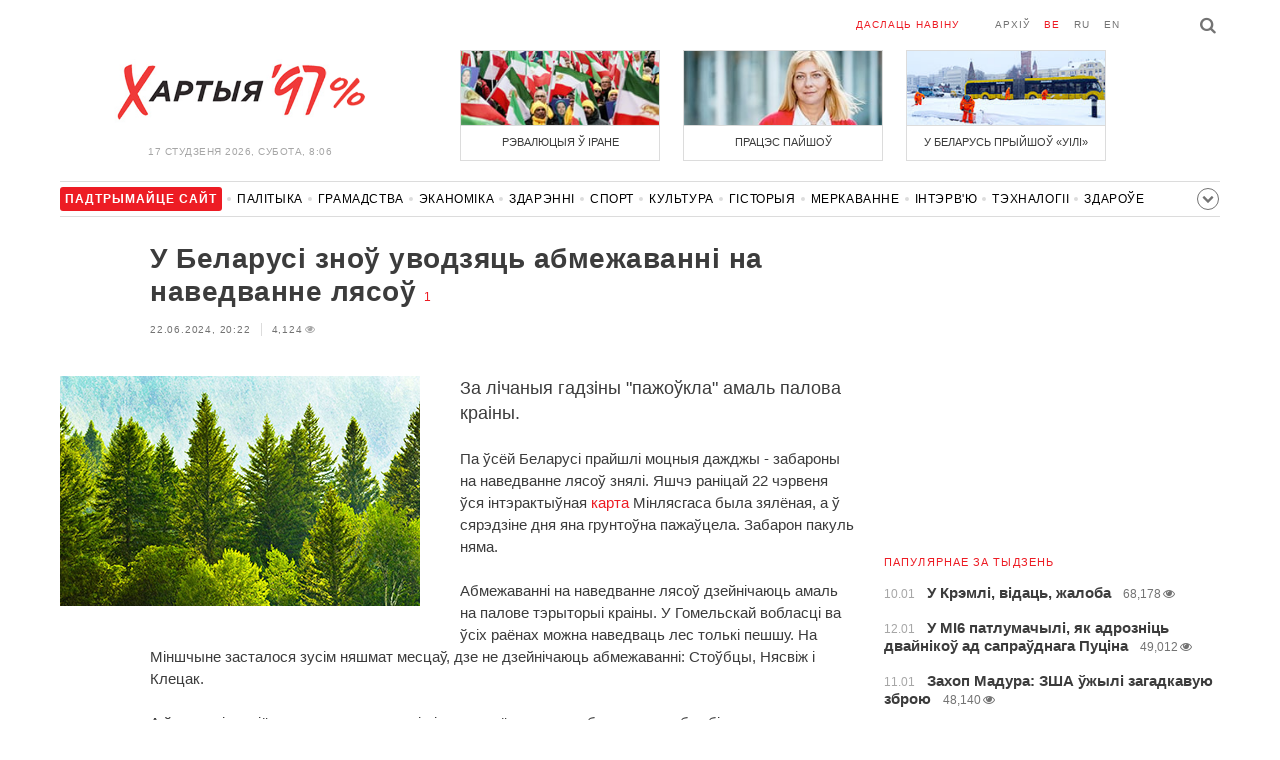

--- FILE ---
content_type: text/html; charset=UTF-8
request_url: https://charter97.link/be/news/2024/6/22/600003/
body_size: 8539
content:
<!doctype html>
<html lang="be">
<head prefix="og: http://ogp.me/ns# fb: http://ogp.me/ns/fb# website: http://ogp.me/ns/website#">

    <!-- Google Tag Manager -->
    <script>(function(w,d,s,l,i){w[l]=w[l]||[];w[l].push({'gtm.start':
                new Date().getTime(),event:'gtm.js'});var f=d.getElementsByTagName(s)[0],
            j=d.createElement(s),dl=l!='dataLayer'?'&l='+l:'';j.async=true;j.src=
            'https://www.googletagmanager.com/gtm.js?id='+i+dl;f.parentNode.insertBefore(j,f);
        })(window,document,'script','dataLayer','GTM-N23B9PW');</script>
    <!-- End Google Tag Manager -->

    <script type='text/javascript' src='https://platform-api.sharethis.com/js/sharethis.js#property=646f8fc9a660b80019d55d3e&product=sop' async='async'></script>

	<meta charset="utf-8">
	<link rel="preconnect" href='//i.c97.org'>
	<link rel="preconnect" href="//vk.com/">
	<link rel="preconnect" href="//www.google.com/">

    <link rel="dns-prefetch" href='//i.c97.org'>
	<link rel="dns-prefetch" href="//vk.com/">
    <link rel="dns-prefetch" href="//www.google.com/">

    <link rel="preload" href="/assets/fonts/fontello.woff2?1613999441583" as="font" crossorigin>

	<title>У Беларусі зноў уводзяць абмежаванні на наведванне лясоў - Беларускія навіны - Хартыя&#039;97</title>
	<link rel="canonical"   href="https://charter97.org/be/news/2024/6/22/600003/">
        <link rel="amphtml"     href="https://qnt91x.c97.org/be/news/2024/6/22/600003/">
    
    <link rel="icon" type="image/png" href="/icons/fav-16.png" sizes="16x16">
    <link rel="icon" type="image/png" href="/icons/fav-32.png" sizes="32x32">
    <link rel="icon" type="image/png" href="/icons/fav-96.png" sizes="96x96">

    <meta name="viewport" content="width=device-width, initial-scale=1, maximum-scale=1, user-scalable=no"/>
	<meta name='description' content='За лічаныя гадзіны &quot;пажоўкла&quot; амаль палова краіны.' />
    <meta property="fb:app_id" content="162415770494925" />
    <meta property="og:type" content="website" />
    <meta property="og:url" content="https://charter97.org/be/news/2024/6/22/600003/" />
    <meta property="og:title" content="У Беларусі зноў уводзяць абмежаванні на наведванне лясоў" />
	<meta property="og:description" content="За лічаныя гадзіны &quot;пажоўкла&quot; амаль палова краіны." />
		<meta property="og:image" content="https://i.c97.org/p/articles/2017/ai-244423-aux-head-20170321_les_t.jpg" />
	<meta property="og:image:width" content="320" />
	<meta property="og:image:height" content="270" />
	
	<link rel="alternate" type="application/rss+xml" title="RSS 2.0" href="https://charter97.org/rss.php" />

    <link rel="stylesheet" type="text/css" media="screen" href="/assets/1719322174174/styles.min.css">
    <link rel="stylesheet" type="text/css" media="print" href="/assets/1719322174174/css/print.css">

	<!-- Facebook Pixel Code -->
	<script>
		!function(f,b,e,v,n,t,s)
		{if(f.fbq)return;n=f.fbq=function(){n.callMethod?
			n.callMethod.apply(n,arguments):n.queue.push(arguments)};
			if(!f._fbq)f._fbq=n;n.push=n;n.loaded=!0;n.version='2.0';
			n.queue=[];t=b.createElement(e);t.async=!0;
			t.src=v;s=b.getElementsByTagName(e)[0];
			s.parentNode.insertBefore(t,s)}(window, document,'script',
			'https://connect.facebook.net/en_US/fbevents.js');
		fbq('init', '151185665487107');
		fbq('track', 'PageView');
	</script>
	<!-- End Facebook Pixel Code -->
<!--	<script async src="https://pagead2.googlesyndication.com/pagead/js/adsbygoogle.js"></script>-->
<!--	<script>-->
<!--		(adsbygoogle = window.adsbygoogle || []).push({-->
<!--			google_ad_client: "ca-pub-4738140743555043",-->
<!--			enable_page_level_ads: true-->
<!--		});-->
<!--	</script>-->
</head>
<body>
<!-- Google Tag Manager (noscript) -->
<noscript><iframe src="https://www.googletagmanager.com/ns.html?id=GTM-N23B9PW" height="0" width="0"
                  style="display:none;visibility:hidden"></iframe></noscript>
<!-- End Google Tag Manager (noscript) -->
<!-- Global site tag (gtag.js) - Google Analytics -->
<script async src="https://www.googletagmanager.com/gtag/js?id=UA-1956694-1"></script>
<script>
    window.dataLayer = window.dataLayer || [];
    function gtag(){dataLayer.push(arguments);}
    gtag('js', new Date());

    gtag('config', 'UA-1956694-1');
</script>

<!-- BEGIN search -->
<div class="search">
    <div class="l search__in">
        <div class="search__inputs" style="float:left; max-width:800px">
            <script async src="https://cse.google.com/cse.js?cx=016610397726322261255:pjayvc8oqbk"></script>
            <div class="gcse-search"></div>
        </div>
        <a class="search__close js-search-hide" href="#"><i class="icon-cancel"></i>схаваць</a>
    </div>
</div>
<!-- END search -->

<!-- BEGIN l -->
<div class="l l_article">
	<!-- BEGIN header -->
	<header class="header">
		<div class="header__right">
			<a class="logo" href="/be/news/">Хартыя_</a>
			<span class="header__date">
				17 студзеня 2026,
				Субота,
				8:06			</span>
		</div>
		<div class="header__main">
			<div class="header__top">
				<a class="header__top-item send-news" href="/be/prepare-news/">даслаць навіну</a>
				<a class="header__top-item header_btn_archive" href="/be/news/2026/1/17/">Архіў</a>
				<div class="header__top-item lang">
					<a href="/be/news/" class="is-active">be</a>
					<a href="/ru/news/" class="">ru</a>
					<a href="/en/news/" class="">en</a>
				</div>
                <a class="icon-search js-search-show"></a>
			</div>
			    <ul class="header__topnews">
        				<li>
                    <a href="/be/news/2026/1/9/669381/" >
						<!--<img width="100%" alt="Рэвалюцыя ў Іране" loading="lazy" src="https://i.c97.org/hb/669381.jpg?94">-->
						<img width="100%" alt="Рэвалюцыя ў Іране" loading="lazy" src="https://r2.c97.org/hb/669381.jpg?94">
						<span>Рэвалюцыя ў Іране</span>
                    </a>
                </li>
							<li class="header__topnews_mid">
                    <a href="/be/news/2026/1/9/669369/" >
						<!--<img width="100%" alt="Працэс пайшоў" loading="lazy" src="https://i.c97.org/hb/669369.jpg?94">-->
						<img width="100%" alt="Працэс пайшоў" loading="lazy" src="https://r2.c97.org/hb/669369.jpg?94">
						<span>Працэс пайшоў</span>
                    </a>
                </li>
							<li>
                    <a href="/be/news/2026/1/8/669308/" >
						<!--<img width="100%" alt="У Беларусь прыйшоў «Уілі»" loading="lazy" src="https://i.c97.org/hb/669308.jpg?94">-->
						<img width="100%" alt="У Беларусь прыйшоў «Уілі»" loading="lazy" src="https://r2.c97.org/hb/669308.jpg?94">
						<span>У Беларусь прыйшоў «Уілі»</span>
                    </a>
                </li>
					</ul>
			</div>
	</header>
	<!-- END header -->

<div id="mobile-donate">
    <a class="support" target="_blank" href="/be/news/2024/6/25/600308/">Падтрымайце<br> сайт</a>
    <a href="/be/news/2020/5/3/375089/">Сім сім,<br> Хартыя 97!</a>
</div>
<div id="header_categories">
	<div class="button icon-down-open"><span>Рубрыкі</span></div>
	<ul>
        <li class="support">
            <a href="/be/news/2024/6/25/600308/" target="_blank"><span>Падтрымайце сайт</span></a>
        </li>

                                <li><a href="/be/news/politics/">Палітыка</a></li>
                                <li><a href="/be/news/society/">Грамадства</a></li>
                                <li><a href="/be/news/economics/">Эканоміка</a></li>
                                <li><a href="/be/news/events/">Здарэннi</a></li>
                                <li><a href="/be/news/sport/">Спорт</a></li>
                                <li><a href="/be/news/culture/">Культура</a></li>
                                <li><a href="/be/news/history/">Гісторыя</a></li>
                                <li><a href="/be/news/opinion/">Меркаванне</a></li>
                                <li><a href="/be/news/interview/">Інтэрв&#039;ю</a></li>
                                <li><a href="/be/news/hi-tech/">Тэхналогіі</a></li>
                                <li><a href="/be/news/health/">Здароўе</a></li>
                                <li><a href="/be/news/auto/">Аўта</a></li>
                                <li><a href="/be/news/leisure/">Адпачынак</a></li>
                                <li><a href="/be/news/hottopic/solidarity/">Абыход Блакіроўкі І Салідарнасць</a></li>
                                <li><a href="/be/news/hottopic/covid-19/">Каронавірус</a></li>
                                <li><a href="/be/news/hottopic/belarus-in-nato/">Беларусь у NATO</a></li>
        	</ul>
</div>

<div class="main-wrap">
	<div class="l-main">
		<div class="google_article_top">
	<!-- adaptive_article_top_728x90 -->
<ins class="adsbygoogle"
     style="display:block"
     data-ad-client="ca-pub-4738140743555043"
     data-ad-slot="7204972813"
     data-ad-format="auto"></ins>
<script>(adsbygoogle = window.adsbygoogle || []).push({});</script></div>
<article class="article" data-article_id="600003" style="margin-top:0px;">
	<header class="article__header">

		<h1>У Беларусі зноў уводзяць абмежаванні на наведванне лясоў</h1>
		<a href="/be/news/2024/6/22/600003/comments/#comments" class="news__counter">1</a>
		<ul class="article__info">
						<li>22.06.2024, 20:22							</li>
			<li><span class="news__views">4,124<i class="icon-eye"></i></span></li>		</ul>
	</header>

			<figure class="article__left article__photo">
			<img alt="У Беларусі зноў уводзяць абмежаванні на наведванне лясоў" src="https://i.c97.org/p/articles/2017/ai-244423-aux-head-20170321_les_t.jpg" />
					</figure>
	
	<p class="lead">За лічаныя гадзіны "пажоўкла" амаль палова краіны.</p>

	<div class="social social_placehold">
        <!-- ShareThis BEGIN -->
        <div class="sharethis-inline-share-buttons"></div>
        <!-- ShareThis END -->
	</div>

	
	<p>Па ўсёй Беларусі прайшлі моцныя дажджы - забароны на наведванне лясоў знялі. Яшчэ раніцай 22 чэрвеня ўся інтэрактыўная <a target="_blank" href=https://tochka.by/articles/life/v_belarusi_snova_vvodyat_ogranicheniya_na_poseshchenie_lesov_uznali_gde1/>карта</a> Мінлясгаса была зялёная, а ў сярэдзіне дня яна грунтоўна пажаўцела. Забарон пакуль няма.</p><p>Абмежаванні на наведванне лясоў дзейнічаюць амаль на палове тэрыторыі краіны. У Гомельскай вобласці ва ўсіх раёнах можна наведваць лес толькі пешшу. На Міншчыне засталося зусім няшмат месцаў, дзе не дзейнічаюць абмежаванні: Стоўбцы, Нясвіж і Клецак.</p><p>А ў астатніх рэгіёнах, наадварот, толькі лічаныя раёны, дзе грыбы-ягады трэба збіраць з асцярожнасцю. У Берасцейскай вобласці гэта Пружаны, Драгічын, Пінск і Янава. На Гарадзеншчыне толькі ў абласным цэнтры і яго акрузе ўведзены трэці клас пажарнай небяспекі.</p><p>У Віцебскай вобласці ў пяці раёнах таксама трэба выконваць пэўныя правілы пры наведванні лесу: у Верхнядзвінскім, Пастаўскім, Лепельскім, Чашніцкім і Сенненскім.</p>			<figure class="article__video">
				<div class="article__video-container"><img src="https://i.c97.org/ai/600003/aux-1719076490-1.JPG" loading="lazy"></div>
							</figure>
		<p>Пры увядзенні абмежаванняў бесперашкодна хадзіць у лес у грыбы ці ягады можна толькі пешшу. Уязджаць у такую зону на аўтамабілі забаронена. Разводзіць вогнішчы - тым больш.</p><p>Калі дзейнічае забарона, то ўваход у лес закрыты для ўсіх. Праўда, як удакладняюць у Мінлясгасе, працаўнікі лясных гаспадарак, выявіўшы парушальніка, у большасці выпадкаў толькі праводзяць з ім прафілактычную гутарку.</p><p>Але калі чалавек распальвае вогнішча ці кідае недакурак, тады яму прызначаць штраф. Сума спагнання за парушэнне, ад якога лес не пацярпеў, можа скласці 12 базавых адзінак.</p><p>Калі ў лесе адбыўся пажар, то штраф павялічыцца да 30 базавых адзінак.</p>
	
    
    
    <div id="donate-article">
        <a href="https://www.patreon.com/Charter97">
            <b class="icon-patreon">PATREON</b>
            Падтрымайце сайт        </a>

                    <a href="https://t.me/charter97_org">
    <b class="icon-telegram">«Хартыя-97»</b>
    падпісвайцеся на канал
</a>
        
        
            </div>

    <div id="article-comment-btns">
                    <a href="/be/news/2024/6/22/600003/comments/">Напісаць каментар                <span>1</span>            </a>
            </div>

    
    <div class="article-subscription">
        <h3>Таксама сачыце за акаўнтамі <b>Charter97.org</b> у сацыяльных сетках</h3>
        <ul>
    <li><a target="_blank" class="icon-facebook-1" href="https://www.facebook.com/charter97.org">Facebook</a></li>
    <li><a target="_blank" class="icon-video" href="https://www.youtube.com/user/Charter97video">YouTube</a></li>
    <li><a target="_blank" class="icon-x-twitter" href="https://twitter.com/charter_97">X.com</a></li>
    <li><a target="_blank" class="icon-vk" href="https://vk.com/charter_97">vkontakte</a></li>
    <li><a target="_blank" class="icon-odnoklassniki" href="https://ok.ru/charter97">ok.ru</a></li>
    <li><a target="_blank" class="icon-instagram" href="https://www.instagram.com/charter97org/?hl=be">Instagram</a></li>
    <li><a target="_blank" class="icon-rss" href="/be/page/rss/">RSS</a></li>
    <li><a target="_blank" class="icon-telegram" href="https://t.me/charter97_org">Telegram</a></li>
</ul>
    </div>

</article>

<div class="comments__head">
	<center><!-- !2 adaptive_article_728x90 -->
<ins class="adsbygoogle"
	 style="display:block"
	 data-ad-client="ca-pub-4738140743555043"
	 data-ad-slot="1701571215"
	 data-ad-format="auto"></ins>
<script>(adsbygoogle = window.adsbygoogle || []).push({});</script></center>
</div>

<div class="article">
	<footer class="article__footer" style="margin-top:0px">
		
        <div class="article__footer-bottom">
			<span>
				Ёсць што дадаць?				<a href="/be/prepare-news/">Напішыце нам</a>
			</span>
		</div>

		<div class="article__footer last-news-mk">
	<h3 class="title" style="cursor: pointer;">Апошнія навіны</h3>
	<span class="news__counter news__counter_square"  style="cursor: pointer; display: none;"></span>
	<ul class="article__footer-news-list show-news-mk">

		<li data-ai="670233">
			<a href="/be/news/2026/1/17/670233/"  >
				<span class="news__time">6:00</span>
				<strong class="news__title">«Быў выразны сігнал»</strong>
			</a>
		</li>
		<li data-ai="670232">
			<a href="/be/news/2026/1/17/670232/"  >
				<span class="news__time">5:00</span>
				<strong class="news__title">Ураджэнец Оршы, які ваяваў на баку РФ, памёр на вайне ва Украіне</strong>
			</a>
		</li>
		<li data-ai="670231">
			<a href="/be/news/2026/1/17/670231/"  >
				<span class="news__time">3:40</span>
				<strong class="news__title">Эфектыўнасць «Арэшніка» выклікае сумненні</strong>
			</a>
		</li>
		<li data-ai="670230">
			<a href="/be/news/2026/1/17/670230/"  >
				<span class="news__time">1:30</span>
				<strong class="news__title">Politico: Брытанскія марскія пяхотнікі рыхтуюцца да вайны з РФ у ледзяных гарах Нарвегіі</strong>
			</a>
		</li>
		<li data-ai="670205">
			<a href="/be/news/2026/1/16/670205/"  >
				<span class="news__time">23:58</span>
				<strong class="news__title">Удар па заводзе РФ, дзе вырабляюць дроны «Молния»: у ЗСУ раскрылі новыя падрабязнасці</strong>
			</a>
		</li>
		<li data-ai="670238">
			<a href="/be/news/2026/1/16/670238/"  >
				<span class="news__time">23:51</span>
				<strong class="news__title">ЗША перакідваюць да Ірана авіяносец у чаканні рашэння Трампа</strong>
			</a>
		</li>
		<li data-ai="670237">
			<a href="/be/news/2026/1/16/670237/"  >
				<span class="news__time">23:41</span>
				<strong class="news__title">Сілы абароны Украіны адбілі дзясяткі атак на Пакроўск</strong>
			</a>
		</li>
		<li data-ai="670236">
			<a href="/be/news/2026/1/16/670236/"  >
				<span class="news__time">23:32</span>
				<strong class="news__title">«Расіі не давяраюць нават саюзнікі»</strong>
			</a>
		</li>
		<li data-ai="670235">
			<a href="/be/news/2026/1/16/670235/"  >
				<span class="news__time">23:27</span>
				<strong class="news__title">Беларускія вучоныя паразважалі, ці зможа сучасны чалавек выжыць у дзікай прыродзе</strong>
			</a>
		</li>
		<li data-ai="670234">
			<a href="/be/news/2026/1/16/670234/"  >
				<span class="news__time">23:20</span>
				<strong class="news__title">З Грознага вылецеў «самалёт-шпіталь» МНС РФ</strong>
			</a>
		</li>
	</ul>

	<ul class="uploaded-news-mk" style="display:none;">
	</ul>
</div>

	</footer>
	<!-- END article footer -->
</div>
		<script async src="https://pagead2.googlesyndication.com/pagead/js/adsbygoogle.js"></script>
<ins class="adsbygoogle"
	 style="display:block"
	 data-ad-format="autorelaxed"
	 data-ad-client="ca-pub-4738140743555043"
	 data-ad-slot="1796982039"></ins>
<script>
	(adsbygoogle = window.adsbygoogle || []).push({});
</script>	</div>
	<div class="l-sidebar">
		<div class="l-sidebar__inner inner-page">
			<div class="b weather">
	<!-- DEPRECATED: adaptive_300х600_top_right -->
	<ins class="adsbygoogle"
		style="display:block"
		data-ad-client="ca-pub-4738140743555043"
		data-ad-slot="2063974814"
		data-ad-format="auto"></ins>
	<script>(adsbygoogle = window.adsbygoogle || []).push({});</script>
</div>						
						
			<div class="b news news_week responsive">
	<h3 class="title">папулярнае за тыдзень</h3>
	<ul>
		<li>
			<a href="/be/news/2026/1/10/669495/"  >
				<span class="news__time">10.01</span>
				<strong class="news__title">У Крэмлі, відаць, жалоба</strong>
				<span class="news__views">68,178<i class="icon-eye"></i></span>			</a>
		</li>
		<li>
			<a href="/be/news/2026/1/12/669657/"  >
				<span class="news__time">12.01</span>
				<strong class="news__title">У МІ6 патлумачылі, як адрозніць двайнікоў ад сапраўднага Пуціна</strong>
				<span class="news__views">49,012<i class="icon-eye"></i></span>			</a>
		</li>
		<li>
			<a href="/be/news/2026/1/11/669598/"  >
				<span class="news__time">11.01</span>
				<strong class="news__title">Захоп Мадура: ЗША ўжылі загадкавую зброю</strong>
				<span class="news__views">48,140<i class="icon-eye"></i></span>			</a>
		</li>
		<li>
			<a href="/be/news/2026/1/14/669909/"  >
				<span class="news__time">14.01</span>
				<strong class="news__title">«Сімптомы хваробы ў Лукашэнкі ўзмацніліся многакроць»</strong>
				<span class="news__views">47,590<i class="icon-eye"></i></span>			</a>
		</li>
		<li>
			<a href="/be/news/2026/1/12/669720/"  >
				<span class="news__time">12.01</span>
				<strong class="news__title">Трамп паставіў кропку ў пытанні памілавання Мадура</strong>
				<span class="news__views">47,242<i class="icon-eye"></i></span>			</a>
		</li>
		<li>
			<a href="/be/news/2026/1/10/669475/"  >
				<span class="news__time">10.01</span>
				<strong class="news__title">Сіноптыкі папярэдзілі беларусаў пра новы «сюрпрыз»</strong>
				<span class="news__views">42,566<i class="icon-eye"></i></span>			</a>
		</li>
		<li>
			<a href="/be/news/2026/1/12/669727/"  >
				<span class="news__time">12.01</span>
				<strong class="news__title">У Мінску выявілі загінулую дзяўчыну ў канале Сляпянскай сістэмы</strong>
				<span class="news__views">41,802<i class="icon-eye"></i></span>			</a>
		</li>
	</ul>
</div>
<div class="b opinion">
    <h3 class="title">
        <a href="/be/news/opinion/">Меркаванне</a>
    </h3>

        <a href="/be/news/2026/1/16/670160/"  class="opinion__item">
                <div class="opinion__pic">
            <img src="https://i.c97.org/p/articles/ai-166196-aux-small-20150812_irina_halip_120.jpg" loading="lazy" alt="Ці то нуль, ці то тысяча">
        </div>
                <div class="opinion__content">
            <strong class="news__title">Ці то нуль, ці то тысяча</strong>
            <span class="opinion__author">Ірына Халіп</span>
        </div>
    </a>
        <a href="/be/news/2026/1/14/669949/"  class="opinion__item">
                <div class="opinion__pic">
            <img src="https://i.c97.org/ai/318364/aux-small-1546250519-aux-head-1528137997-nevzlin_s.jpg" loading="lazy" alt="Мнімная веліч">
        </div>
                <div class="opinion__content">
            <strong class="news__title">Мнімная веліч</strong>
            <span class="opinion__author">Леанід Невзлін</span>
        </div>
    </a>
        <a href="/be/news/2026/1/13/669812/"  class="opinion__item">
                <div class="opinion__pic">
            <img src="https://i.c97.org/ai/527492/aux-small-1670564908-20221209_galyamov_120.jpg" loading="lazy" alt="Знакавая дата">
        </div>
                <div class="opinion__content">
            <strong class="news__title">Знакавая дата</strong>
            <span class="opinion__author">Аббас Галлямов</span>
        </div>
    </a>
        <a href="/be/news/2026/1/10/669504/"  class="opinion__item">
                <div class="opinion__pic">
            <img src="https://i.c97.org/ai/669504/aux-small-1768048359-20260110_Putin_Oreshnik_120.jpg" loading="lazy" alt="Навошта Пуцін зноў дастаў «Арэшнік»?">
        </div>
                <div class="opinion__content">
            <strong class="news__title">Навошта Пуцін зноў дастаў «Арэшнік»?</strong>
            <span class="opinion__author">Пётр Алешчук</span>
        </div>
    </a>
    </div>
			
			<div class="google_ads_bottom_no">
				<div style="margin: 0 0 10px 0;">
	<!-- !6 adaptive_300х600_bottom_right -->
	<ins class="adsbygoogle"
		 style="display:block"
		 data-ad-client="ca-pub-4738140743555043"
		 data-ad-slot="6075372014"
		 data-ad-format="vertical"></ins>
	<script>(adsbygoogle = window.adsbygoogle || []).push({});</script>
</div>
			</div>
												
			<div class="google_ads_bottom_no">
							</div>
			
																				</div>
	</div>
</div>

	<footer class="footer">
		<div class="footer_categories">
    <ul>
                                <li><a href="/be/news/politics/">Палітыка</a></li>
                                <li><a href="/be/news/society/">Грамадства</a></li>
                                <li><a href="/be/news/economics/">Эканоміка</a></li>
                                <li><a href="/be/news/events/">Здарэннi</a></li>
                                <li><a href="/be/news/sport/">Спорт</a></li>
                                <li><a href="/be/news/culture/">Культура</a></li>
                                <li><a href="/be/news/history/">Гісторыя</a></li>
                                <li><a href="/be/news/opinion/">Меркаванне</a></li>
                                <li><a href="/be/news/interview/">Інтэрв&#039;ю</a></li>
                                <li><a href="/be/news/hi-tech/">Тэхналогіі</a></li>
                                <li><a href="/be/news/health/">Здароўе</a></li>
                                <li><a href="/be/news/auto/">Аўта</a></li>
                                <li><a href="/be/news/leisure/">Адпачынак</a></li>
                                <li><a href="/be/news/hottopic/solidarity/">Абыход Блакіроўкі І Салідарнасць</a></li>
                                <li><a href="/be/news/hottopic/covid-19/">Каронавірус</a></li>
                                <li><a href="/be/news/hottopic/belarus-in-nato/">Беларусь у NATO</a></li>
            </ul>
</div>
		<div class="wrapper-sponsors">
    <div><img alt="Partner logo" src="/assets/1719322174174/img/partner/02.png" loading="lazy" ></div>
    <div><img alt="Partner logo" src="/assets/1719322174174/img/partner/04.png" loading="lazy" ></div>
    <div><img alt="Partner logo" src="/assets/1719322174174/img/partner/18.png" loading="lazy" ></div>
    <div><img alt="Partner logo" src="/assets/1719322174174/img/partner/06.png" loading="lazy" ></div>
    <div><img alt="Partner logo" src="/assets/1719322174174/img/partner/10.png" loading="lazy" ></div>
    <div><img alt="Partner logo" src="/assets/1719322174174/img/partner/11.png" loading="lazy" ></div>
    <div><img alt="Partner logo" src="/assets/1719322174174/img/partner/13.jpg" loading="lazy" ></div>
    <div><img alt="Partner logo" src="/assets/1719322174174/img/partner/14.jpg" loading="lazy" ></div>
    <div><img alt="Partner logo" src="/assets/1719322174174/img/partner/03.png" loading="lazy" ></div>
    <div><img alt="Partner logo" src="/assets/1719322174174/img/partner/15.png" loading="lazy" ></div>
    <div><img alt="Partner logo" src="/assets/1719322174174/img/partner/16.png" loading="lazy" ></div>
    <div><img alt="Partner logo" src="/assets/1719322174174/img/partner/17.png" loading="lazy" ></div>
</div>

		<div class="footer__bottom">
						<div class="footer__copy">
				<p>© 1998–2026 <i>Х</i>артыя<i>’97</i> <a href="https://charter97.org">www.charter97.org</a><br />



				<br />
				Пры выкарыстанні матэрыялаў сайта спасылка на прэс-цэнтр Хартыi'97 абавязковая.<br />Выдаўца: Charter97.org у Варшаве: <a href="/cdn-cgi/l/email-protection#9efdf6ffeceafbeca7a9def9f3fff7f2b0fdf1f3"><span class="__cf_email__" data-cfemail="7013181102041502494730171d11191c5e131f1d">[email&#160;protected]</span></a>
                		<br /> ISSN 2543-4969
				</p>



<!--LiveInternet counter--><a href="//www.liveinternet.ru/click"
target="_blank"><img id="licnt0B87" width="88" height="15" style="border:0"
title="LiveInternet: показано число посетителей за сегодня"
src="[data-uri]"
alt=""/></a><script data-cfasync="false" src="/cdn-cgi/scripts/5c5dd728/cloudflare-static/email-decode.min.js"></script><script>(function(d,s){d.getElementById("licnt0B87").src=
"//counter.yadro.ru/hit?t26.6;r"+escape(d.referrer)+
((typeof(s)=="undefined")?"":";s"+s.width+"*"+s.height+"*"+
(s.colorDepth?s.colorDepth:s.pixelDepth))+";u"+escape(d.URL)+
";h"+escape(d.title.substring(0,150))+";"+Math.random()})
(document,screen)</script><!--/LiveInternet-->
			</div>
					</div>
	</footer>
</div>
<!-- END l -->
<div class="js-gototop gototop">▲</div>

<script>
(adsbygoogle = window.adsbygoogle || []).push({
google_ad_client: 'ca-pub-4738140743555043',
enable_page_level_ads: {google_ad_channel: '7024465219'},
interstitials: true,
overlays: true
});
</script>


<script src="/assets/1719322174174/scripts.min.js"></script>

<script async src="https://pagead2.googlesyndication.com/pagead/js/adsbygoogle.js"></script>
<script defer src="https://static.cloudflareinsights.com/beacon.min.js/vcd15cbe7772f49c399c6a5babf22c1241717689176015" integrity="sha512-ZpsOmlRQV6y907TI0dKBHq9Md29nnaEIPlkf84rnaERnq6zvWvPUqr2ft8M1aS28oN72PdrCzSjY4U6VaAw1EQ==" data-cf-beacon='{"version":"2024.11.0","token":"7997fd81d5584ec4bbb72441f918e978","r":1,"server_timing":{"name":{"cfCacheStatus":true,"cfEdge":true,"cfExtPri":true,"cfL4":true,"cfOrigin":true,"cfSpeedBrain":true},"location_startswith":null}}' crossorigin="anonymous"></script>
</body></html>


--- FILE ---
content_type: text/html; charset=UTF-8
request_url: https://hit.c97.org/counter/600003
body_size: -259
content:
2063

--- FILE ---
content_type: text/html; charset=utf-8
request_url: https://www.google.com/recaptcha/api2/aframe
body_size: 114
content:
<!DOCTYPE HTML><html><head><meta http-equiv="content-type" content="text/html; charset=UTF-8"></head><body><script nonce="f8bNE_0OS2sZZZLMLszw-g">/** Anti-fraud and anti-abuse applications only. See google.com/recaptcha */ try{var clients={'sodar':'https://pagead2.googlesyndication.com/pagead/sodar?'};window.addEventListener("message",function(a){try{if(a.source===window.parent){var b=JSON.parse(a.data);var c=clients[b['id']];if(c){var d=document.createElement('img');d.src=c+b['params']+'&rc='+(localStorage.getItem("rc::a")?sessionStorage.getItem("rc::b"):"");window.document.body.appendChild(d);sessionStorage.setItem("rc::e",parseInt(sessionStorage.getItem("rc::e")||0)+1);localStorage.setItem("rc::h",'1768626382599');}}}catch(b){}});window.parent.postMessage("_grecaptcha_ready", "*");}catch(b){}</script></body></html>